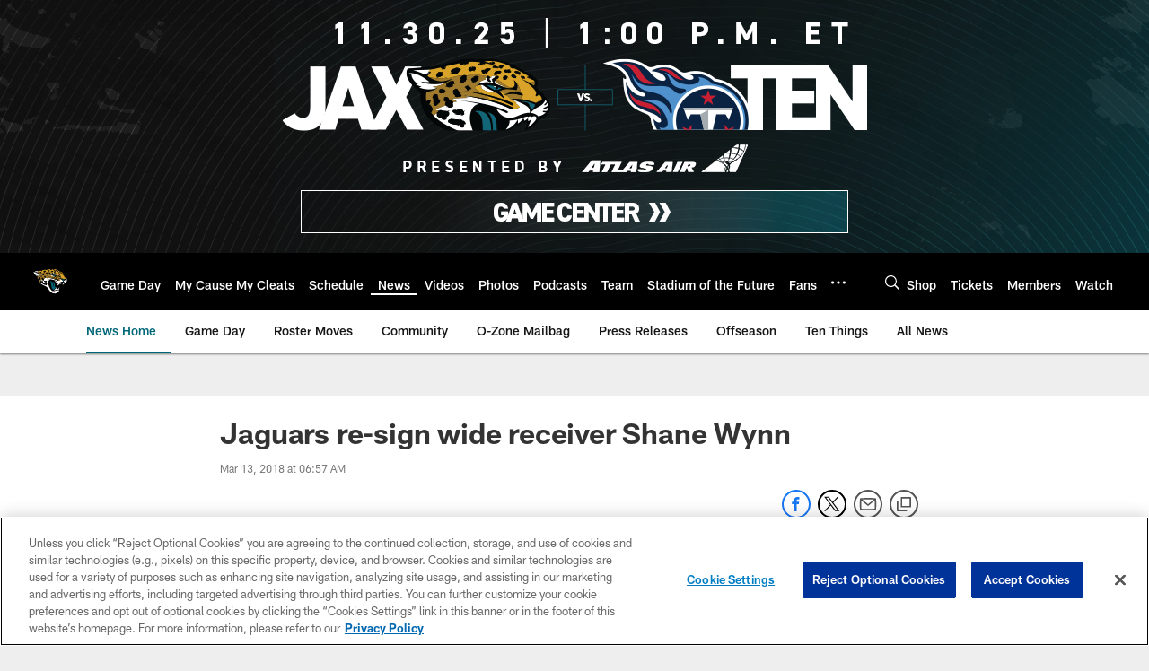

--- FILE ---
content_type: text/html; charset=utf-8
request_url: https://www.google.com/recaptcha/api2/aframe
body_size: 267
content:
<!DOCTYPE HTML><html><head><meta http-equiv="content-type" content="text/html; charset=UTF-8"></head><body><script nonce="hWqpnVmAu_ReIshIALH9HA">/** Anti-fraud and anti-abuse applications only. See google.com/recaptcha */ try{var clients={'sodar':'https://pagead2.googlesyndication.com/pagead/sodar?'};window.addEventListener("message",function(a){try{if(a.source===window.parent){var b=JSON.parse(a.data);var c=clients[b['id']];if(c){var d=document.createElement('img');d.src=c+b['params']+'&rc='+(localStorage.getItem("rc::a")?sessionStorage.getItem("rc::b"):"");window.document.body.appendChild(d);sessionStorage.setItem("rc::e",parseInt(sessionStorage.getItem("rc::e")||0)+1);localStorage.setItem("rc::h",'1764198587277');}}}catch(b){}});window.parent.postMessage("_grecaptcha_ready", "*");}catch(b){}</script></body></html>

--- FILE ---
content_type: text/javascript; charset=utf-8
request_url: https://auth-id.jaguars.com/accounts.webSdkBootstrap?apiKey=4_djXtkbtm_f3iTz5mq44Gpg&pageURL=https%3A%2F%2Fwww.jaguars.com%2Fnews%2Fjaguars-re-sign-wide-receiver-shane-wynn-20444489&sdk=js_latest&sdkBuild=18106&format=json
body_size: 419
content:
{
  "callId": "019ac26e05d07e969194ba9ca16f9b82",
  "errorCode": 0,
  "apiVersion": 2,
  "statusCode": 200,
  "statusReason": "OK",
  "time": "2025-11-26T23:09:41.723Z",
  "hasGmid": "ver4"
}